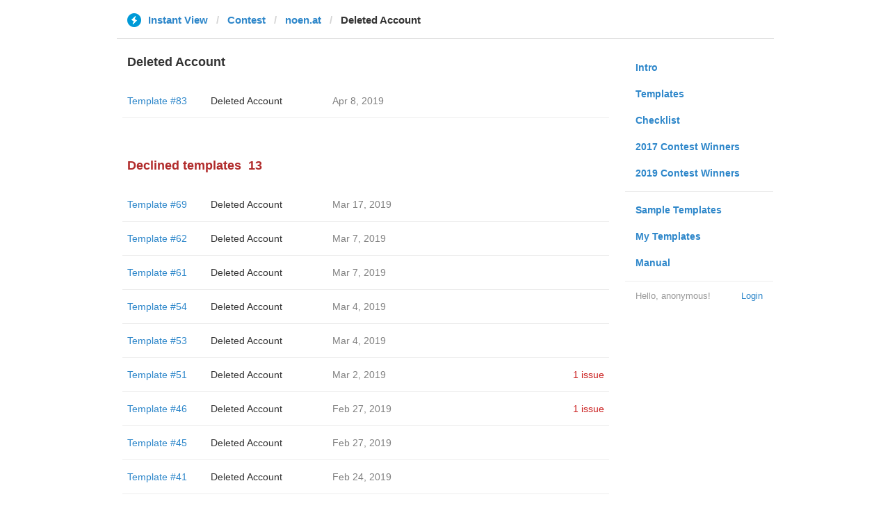

--- FILE ---
content_type: text/html; charset=utf-8
request_url: https://instantview.telegram.org/contest/noen.at/template82/candidate1/
body_size: 3150
content:
<!DOCTYPE html>
<html>
  <head>
    <meta charset="utf-8">
    <title>Contest - Instant View</title>
    
    <link rel="icon" type="image/svg+xml" href="/img/website_icon.svg?4">
<link rel="apple-touch-icon" sizes="180x180" href="/img/apple-touch-icon.png">
<link rel="icon" type="image/png" sizes="32x32" href="/img/favicon-32x32.png">
<link rel="icon" type="image/png" sizes="16x16" href="/img/favicon-16x16.png">
<link rel="alternate icon" href="/img/favicon.ico" type="image/x-icon" />
    <link href="/css/bootstrap.min.css?3" rel="stylesheet">
    <link href="/css/bootstrap-extra.css?2" rel="stylesheet">
    <link href="/css/telegram.css?249" rel="stylesheet">
    <link href="/css/instantview.css?115" rel="stylesheet">

  </head>
  <body class="no-transition">
    <header>
  
  <div class="container">
    <div class="row">
      <div class="col-sm-12 col-lg-10 col-lg-offset-1">
        <div class="header-wrap">
          <div id="header-panel" class="header-panel">
            <div class="header-breadcrumb header-breadcrumb-simple">
              <ol id="breadcrumb" class="header-nav breadcrumb"><li class="iv-logo"><a href="/"><i class="iv-icon"></i><span class="iv-logo-title">Instant View</span></a></li><li><a href="/contest">Contest</a></li><li><a href="/contest/noen.at/">noen.at</a></li><li class="active">Deleted Account</li></ol>
            </div>
          </div>
        </div>
      </div>
    </div>
  </div>
</header>
<main class="rules container">
  <div class="row">
    <div class="col-sm-3 col-sm-push-9 col-lg-offset-1 col-lg-3 col-lg-push-7">
      <section class="nav-menu">
  <ul class="nav nav-pills nav-stacked"><li><a href="/">Intro</a></li><li><a href="/templates">Templates</a></li><li><a href="/checklist">Checklist</a></li><li><a href="/contest/winners2017">2017 Contest Winners</a></li><li><a href="/contest/winners2019">2019 Contest Winners</a></li><li class="divider"></li><li><a href="/samples/">Sample Templates</a></li><li><a href="/my/" data-need-auth>My Templates</a></li><li><a href="/docs">Manual</a></li></ul>
  <div class="nav-footer">
  <a class="logged-link" href="/auth" data-need-auth>Login</a>
  <span class="logged">
    <span class="logged-label">Hello, anonymous&#33;</span>
  </span>
</div>
</section>
    </div>
    <div class="col-sm-9 col-sm-pull-3 col-lg-7 col-lg-pull-3">
      <div class="content">
        <section class="contest-section">
  <h3>Deleted Account</h3>
  
  <div class="list-group-contest">  <div class="list-group-contest-item">
    <div class="contest-item-num"><a href="/contest/noen.at/template83/">Template #83</a></div><!--
 --><div class="contest-item-author"><a href="/contest/noen.at/candidate83/">Deleted Account</a></div><!--
 --><div class="contest-item-date">Apr 8, 2019</div><!--
 --><div class="contest-item-status"></div>
</div></div>
</section>
        <section class="contest-section">
  <h3 class="declined">Declined templates<span class="header-count">13</span></h3>
  <div class="list-group-contest">  <div class="list-group-contest-item">
    <div class="contest-item-num"><a href="/contest/noen.at/template69/">Template #69</a></div><!--
 --><div class="contest-item-author"><a href="/contest/noen.at/candidate69/">Deleted Account</a></div><!--
 --><div class="contest-item-date">Mar 17, 2019</div><!--
 --><div class="contest-item-status"></div>
  </div>  <div class="list-group-contest-item">
    <div class="contest-item-num"><a href="/contest/noen.at/template62/">Template #62</a></div><!--
 --><div class="contest-item-author"><a href="/contest/noen.at/candidate62/">Deleted Account</a></div><!--
 --><div class="contest-item-date">Mar 7, 2019</div><!--
 --><div class="contest-item-status"></div>
  </div>  <div class="list-group-contest-item">
    <div class="contest-item-num"><a href="/contest/noen.at/template61/">Template #61</a></div><!--
 --><div class="contest-item-author"><a href="/contest/noen.at/candidate61/">Deleted Account</a></div><!--
 --><div class="contest-item-date">Mar 7, 2019</div><!--
 --><div class="contest-item-status"></div>
  </div>  <div class="list-group-contest-item">
    <div class="contest-item-num"><a href="/contest/noen.at/template54/">Template #54</a></div><!--
 --><div class="contest-item-author"><a href="/contest/noen.at/candidate54/">Deleted Account</a></div><!--
 --><div class="contest-item-date">Mar 4, 2019</div><!--
 --><div class="contest-item-status"></div>
  </div>  <div class="list-group-contest-item">
    <div class="contest-item-num"><a href="/contest/noen.at/template53/">Template #53</a></div><!--
 --><div class="contest-item-author"><a href="/contest/noen.at/candidate53/">Deleted Account</a></div><!--
 --><div class="contest-item-date">Mar 4, 2019</div><!--
 --><div class="contest-item-status"></div>
  </div>  <div class="list-group-contest-item">
    <div class="contest-item-num"><a href="/contest/noen.at/template51/">Template #51</a></div><!--
 --><div class="contest-item-author"><a href="/contest/noen.at/candidate51/">Deleted Account</a></div><!--
 --><div class="contest-item-date">Mar 2, 2019</div><!--
 --><div class="contest-item-status"><a href="/contest/noen.at/template51/" class="contest-item-status-disputed">1 issue</a></div>
  </div>  <div class="list-group-contest-item">
    <div class="contest-item-num"><a href="/contest/noen.at/template46/">Template #46</a></div><!--
 --><div class="contest-item-author"><a href="/contest/noen.at/candidate46/">Deleted Account</a></div><!--
 --><div class="contest-item-date">Feb 27, 2019</div><!--
 --><div class="contest-item-status"><a href="/contest/noen.at/template46/" class="contest-item-status-disputed">1 issue</a></div>
  </div>  <div class="list-group-contest-item">
    <div class="contest-item-num"><a href="/contest/noen.at/template45/">Template #45</a></div><!--
 --><div class="contest-item-author"><a href="/contest/noen.at/candidate45/">Deleted Account</a></div><!--
 --><div class="contest-item-date">Feb 27, 2019</div><!--
 --><div class="contest-item-status"></div>
  </div>  <div class="list-group-contest-item">
    <div class="contest-item-num"><a href="/contest/noen.at/template41/">Template #41</a></div><!--
 --><div class="contest-item-author"><a href="/contest/noen.at/candidate41/">Deleted Account</a></div><!--
 --><div class="contest-item-date">Feb 24, 2019</div><!--
 --><div class="contest-item-status"></div>
  </div>  <div class="list-group-contest-item">
    <div class="contest-item-num"><a href="/contest/noen.at/template35/">Template #35</a></div><!--
 --><div class="contest-item-author"><a href="/contest/noen.at/candidate35/">Deleted Account</a></div><!--
 --><div class="contest-item-date">Feb 21, 2019</div><!--
 --><div class="contest-item-status"><a href="/contest/noen.at/template35/" class="contest-item-status-disputed">1 issue</a></div>
  </div>  <div class="list-group-contest-item">
    <div class="contest-item-num"><a href="/contest/noen.at/template32/">Template #32</a></div><!--
 --><div class="contest-item-author"><a href="/contest/noen.at/candidate32/">Deleted Account</a></div><!--
 --><div class="contest-item-date">Feb 21, 2019</div><!--
 --><div class="contest-item-status"><a href="/contest/noen.at/template32/" class="contest-item-status-disputed">1 issue</a></div>
  </div>  <div class="list-group-contest-item">
    <div class="contest-item-num"><a href="/contest/noen.at/template26/">Template #26</a></div><!--
 --><div class="contest-item-author"><a href="/contest/noen.at/candidate26/">Deleted Account</a></div><!--
 --><div class="contest-item-date">Feb 18, 2019</div><!--
 --><div class="contest-item-status"><a href="/contest/noen.at/template26/" class="contest-item-status-disputed">2 issues</a></div>
  </div>  <div class="list-group-contest-item">
    <div class="contest-item-num"><a href="/contest/noen.at/template25/">Template #25</a></div><!--
 --><div class="contest-item-author"><a href="/contest/noen.at/candidate25/">Deleted Account</a></div><!--
 --><div class="contest-item-date">Feb 18, 2019</div><!--
 --><div class="contest-item-status"></div>
  </div></div>
</section>
      </div>
    </div>
  </div>
</main><div class="popup-container login-popup-container hide" id="login-popup-container">
  <div class="popup">
    <div class="popup-body">
      <section>
        <h2>Log In</h2>
        <p>Log in here to create Instant View templates. Please enter your <b>phone number</b> in the <a target="_blank" rel="noopener" href="https://telegram.org/faq#login-and-sms">international format</a> and we will send a confirmation message to your account via Telegram.</p>

        <div id="login-alert"></div>
        <form id="send-form" class="login-form" onsubmit="return requestConfirmation(event);">
          <div class="form-group">
            <input type="tel" class="form-control iv-form-control input-lg" id="phone-number" placeholder="+12223334455" autocomplete="off"/>
          </div>
          <div class="popup-buttons">
            <a class="btn btn-link btn-lg login-cancel-btn">Cancel</a><!--
         --><button type="submit" class="btn btn-link btn-lg">Next</button>
          </div>
        </form>

        <div id="login-form" class="hide">
          <div class="form-group">
            <span class="form-control iv-form-control input input-lg input-disabled"><strong id="phone-number-field"></strong> (<a class="login-back" href="/auth">Incorrect?</a>)</span>
            <p class="help-block dots-animated">We&#39;ve just sent you a message.<br/>Please confirm access via Telegram</p>
          </div>
          <div class="popup-buttons">
            <a class="btn btn-link btn-lg login-cancel-btn">Cancel</a><!--
         --><a class="btn btn-link btn-lg login-back">Back</a>
          </div>
        </div>
      </section>
    </div>
  </div>
</div>
    
    <script src="/js/jquery.min.js?1"></script>
    <script src="/js/bootstrap.min.js"></script>
    <script src="/js/instantview.js?72"></script>

    <script>App={"baseUrl":"\/api\/contest?hash=61541d28754144124d","frameOrigin":"https:\/\/ivwebcontent.telegram.org","lang":{"delete_url_confirmation":"Are you sure you want to stop tracking this URL?","delete_url_confirm_button":"Delete","not_ready_for_contest_alert":"Sorry, this template covers too few article URLs that generate <b>valid Instant View pages<\/b> to enter the contest.<br\/><br\/>Please add at least <b>10 different URLs<\/b> from this website to your template and press <b>Track Changes<\/b> on each of them to make sure they are <a href=\"https:\/\/instantview.telegram.org\/checklist\">processed correctly<\/a> and generate valid pages.","submit_for_contest_confirmation":"Are you sure you want to submit this template for the contest?<br\/><br\/><b>NEW&#33;<\/b> Check out the <a target=\"_blank\" rel=\"noopener\" href=\"https:\/\/instantview.telegram.org\/contest\/\/links\">list of potentially problematic links<\/a> for <b><\/b> and make sure that your template satisfies all the criteria for a <a target=\"_blank\" rel=\"noopener\" href=\"https:\/\/instantview.telegram.org\/checklist\">perfect template<\/a>.<br\/><br\/>You can resubmit a fixed version later, but it will lose its place at the top of the list. All resubmissions will be considered new templates for the purposes of determining the winner.","submit_for_contest_confirm_button":"Confirm","submit_template_confirmation":"Are you sure you want to submit this template? <br\/>Make sure that your template satisfies all the criteria for a <a target=\"_blank\" rel=\"noopener\" href=\"https:\/\/instantview.telegram.org\/checklist\">perfect template<\/a>.<br\/><br\/>Note that it will <b>not<\/b> participate in contest.","submit_template_confirm_button":"Confirm","revoke_from_contest_confirmation":"Are you sure you want to revoke this template from the contest? You can resubmit a new version later, but your template will lose its place at the top of the list.","revoke_from_contest_confirm_button":"Revoke","revoke_template_confirmation":"Are you sure you want to revoke this template?<br\/><br\/>Note that it does <b>not<\/b> participate in contest.","revoke_template_confirm_button":"Revoke","resubmit_for_contest_confirmation":"Are you sure you want to resubmit this template for the contest? Your previous template will lose its place at the top of the list. <br\/><br\/><b>NEW&#33;<\/b> Check out the <a target=\"_blank\" rel=\"noopener\" href=\"https:\/\/instantview.telegram.org\/contest\/\/links\">list of potentially problematic links<\/a> for <b><\/b> and make sure that your new version satisfies all the criteria for a <a target=\"_blank\" rel=\"noopener\" href=\"https:\/\/instantview.telegram.org\/checklist\">perfect template<\/a>.","resubmit_for_contest_confirm_button":"Confirm","resubmit_template_confirmation":"Are you sure you want to resubmit this template? <br\/>Make sure that your template satisfies all the criteria for a <a target=\"_blank\" rel=\"noopener\" href=\"https:\/\/instantview.telegram.org\/checklist\">perfect template<\/a>.<br\/><br\/>Note that it will <b>not<\/b> participate in contest.","resubmit_template_confirm_button":"Confirm"}};
$(window).resize(updateNavBar);updateNavBar();
function showLoginError(error_text) {
  $('#login-alert').html('<div class="alert alert-danger"> <a class="close" data-dismiss="alert" href="#">×</a>' + error_text + ' </div>').show();
}
function requestConfirmation(event) {
  event.preventDefault();
  $('#login-alert').hide();
  var phone = $('#phone-number').val();

  $.ajax({
    type: 'POST',
    url: '/auth/request',
    data: {
      phone: phone
    },
    success: function(result) {
      $('#phone-number-field').text(phone);
      $('#send-form').addClass('hide');
      $('#login-form').removeClass('hide');
      checkAuth(result.temp_session);
    },
    error: function(xhr) {
      showLoginError(xhr.responseText || 'Server error');
    },
    dataType: 'json'
  });
  return false;
}
function cancelConfirmation(event) {
  event && event.preventDefault();
  $('#login-alert').hide();
  $('#phone-number-field').text('');
  $('#send-form').removeClass('hide');
  $('#login-form').addClass('hide');
  $('#phone-number').focus();
  clearTimeout(window.authTimeout);
  return false;
}
function checkAuth(temp_session) {
  clearTimeout(window.authTimeout);
  window.authTimeout = setTimeout(function doCheckAuth() {
    $.ajax({
      type: 'POST',
      url: '/auth/login',
      data: {
        temp_session: temp_session
      },
      success: function(result) {
        if (result) {
          location.reload();
        } else {
          checkAuth(temp_session);
        }
      },
      error: function (xhr) {
        showLoginError(xhr.responseText || 'Server error');
      },
      dataType: 'json'
    });
  }, 700);
}
$('#login-popup-container').on('popup:open', function() {
  $('#phone-number').focus();
});
$('#login-popup-container').on('popup:close', function() {
  cancelConfirmation();
  if (location.pathname == '/auth') {
    window.history && history.replaceState(null, null, '/');
  }
});
App.unauth = true;
$('a[data-need-auth]').click(function(e) {
  e.preventDefault();
  openPopup('#login-popup-container');
});
$('#login-popup-container .login-cancel-btn').click(function(e) {
  e.preventDefault();
  closePopup('#login-popup-container');
});
$('.login-back').click(cancelConfirmation);
</script>
  </body>
</html>
<!-- page generated in 217.32ms -->
